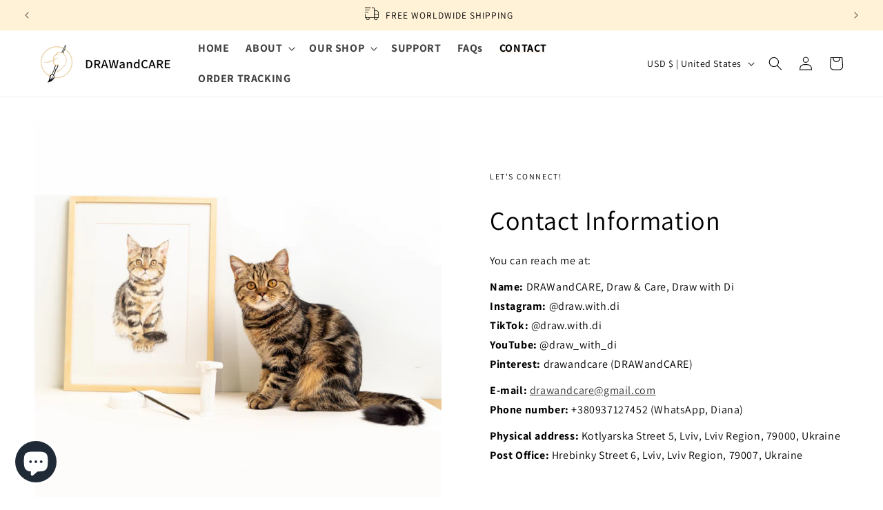

--- FILE ---
content_type: application/javascript
request_url: https://faq.zifyapp.com/js/stores/83ca7b-2.myshopify.com/zify-faq.js?v=1751648499
body_size: 11547
content:
var zify_faq_data = "[base64]";var zify_faq_category_data = "[base64]";var margin_top = 20;